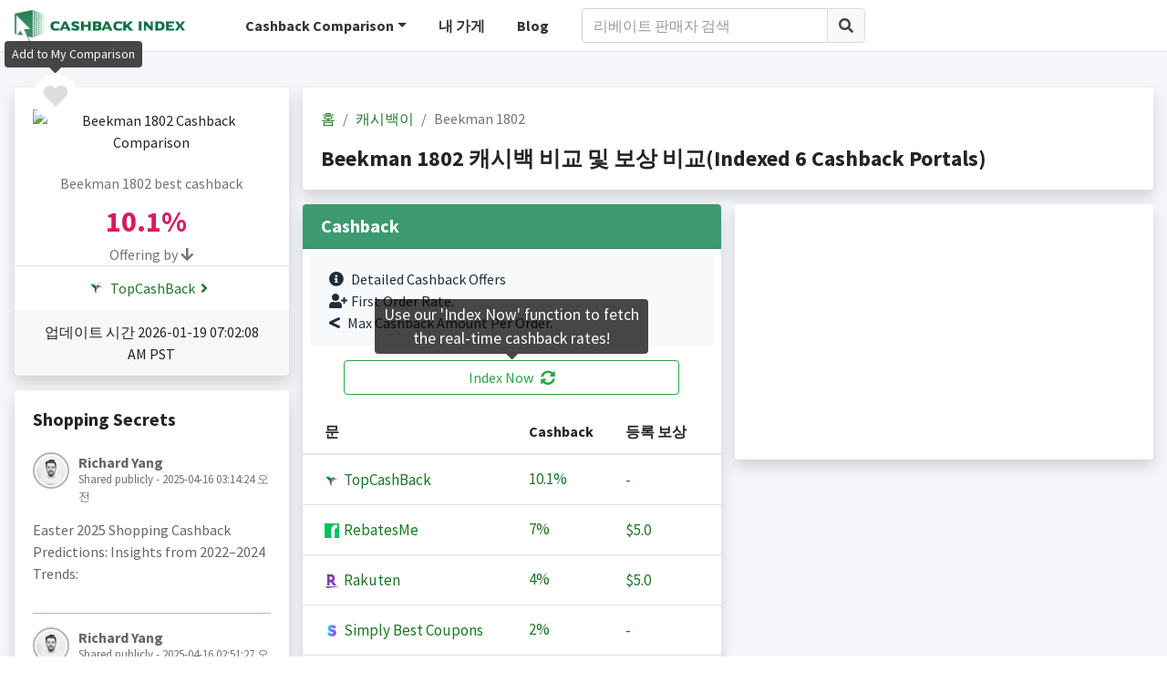

--- FILE ---
content_type: text/html;charset=UTF-8
request_url: https://www.cashbackindex.com/kr/cashback-comparison/store/beekman-1802
body_size: 8771
content:
<!DOCTYPE html>
<html>
	<head>
  <meta charset="utf-8">
  <meta name="viewport" content="width=device-width, initial-scale=1">
    	 
    		<title>Beekman 1802 Cashback Monitor &amp; Comparison(6 Cashback Portals, The Best Cashback Monitor &amp; Comparison Tool)</title>
	  		<meta name="title" content="Beekman 1802 Cashback Monitor &amp; Comparison(6 Cashback Portals, The Best Cashback Monitor &amp; Comparison Tool)">
			<meta name="description" content="Beekman 1802 캐시백이 보상 비교: TopCashBack(10.1%),RebatesMe(7.0%),Rakuten(4.0%),Simply Best Coupons(2.0%),Price.com(1.5%),RetailMeNot(1.0%),..."/>
	        <meta name="keywords" content="쿠폰,할인쿠폰,할인 쿠폰,캐시백,리베이트,할인,할인혜택,할인 혜택,세일,프로모션,이벤트"/>
	        
	        <meta property="og:locale" content="en_US" />
	    	<meta property="og:type" content="website" />
	    	<meta itemprop="name" property="og:site_name" content="CashbackIndex">
	    	<meta property="og:title" content="Beekman 1802 Cashback Monitor &amp; Comparison(6 Cashback Portals, The Best Cashback Monitor &amp; Comparison Tool)"/>
	    	<meta property="og:description" content="Beekman 1802 캐시백이 보상 비교: TopCashBack(10.1%),RebatesMe(7.0%),Rakuten(4.0%),Simply Best Coupons(2.0%),Price.com(1.5%),RetailMeNot(1.0%),..." />
    		
    	
    	
    	
  <link href="//statics.cashbackindex.com/images/favicon/favicon.ico" rel="shortcut icon"/>
  <!-- Google Font: Source Sans Pro -->
  <link rel="stylesheet" href="//statics.cashbackindex.com/assets/v2.0/dist/css/font.css">
  <!-- Font Awesome -->
  <link rel="stylesheet" href="//statics.cashbackindex.com/assets/v2.0/plugins/fontawesome-free/css/all.min.css">
  <link rel="stylesheet" href="//statics.cashbackindex.com/assets/v2.0/plugins/jquery-ui/jquery-ui.min.css">
  <!-- Theme style -->
  <link rel="stylesheet" href="//statics.cashbackindex.com/assets/v2.0/dist/css/adminlte.min.css">
  <link rel="stylesheet" href="//statics.cashbackindex.com/files/v0.1.5/css/cbi.css">
    
    
	 <script async src="https://pagead2.googlesyndication.com/pagead/js/adsbygoogle.js?client=ca-pub-0055437928087203" crossorigin="anonymous"></script>
     <!-- Global site tag (gtag.js) - Google Analytics -->
	<script async src="https://www.googletagmanager.com/gtag/js?id=UA-149951702-1"></script>
	<script src="https://apis.google.com/js/platform.js" defer></script>
	<script>
  window.dataLayer = window.dataLayer || [];
  function gtag(){dataLayer.push(arguments);}
  gtag('js', new Date());
  gtag('config', 'UA-149951702-1');
</script>
	
</head>
<body class="hold-transition layout-top-nav">
		    
   
<div class="wrapper">
	   
		  <div class="preloader flex-column justify-content-center align-items-center">
		    <img class="animation__shake" src="//statics.cashbackindex.com/files/v0.1.5/img/cbilogo_sq.png" alt="CashbackIndex LOGO" height="223" width="210">
		  </div>
		  
		    <!-- Navbar -->
  <nav class="main-header navbar navbar-expand-md navbar-light navbar-white">
    <div class="container">
      <a href="/kr/" class="cbilogo d-none d-sm-block"><img src="//statics.cashbackindex.com/files/v0.1.5/img/cbilogo_s2.png"/></a>
	  <a href="/kr/" class="cbilogo d-sm-none"><img src="//statics.cashbackindex.com/files/v0.1.5/img/cbilogo_s2_sq.png"/></a>
	  
	   <!-- Left navbar links -->
		<ul class="navbar-nav cbi-topnav d-none d-lg-block">
		  <li class="nav-item dropdown d-none d-sm-inline-block">
			<a id="dropdownSubMenu1" href="#" data-toggle="dropdown" class="nav-link dropdown-toggle">Cashback Comparison</a>
			<ul aria-labelledby="dropdownSubMenu1" class="dropdown-menu border-0 shadow">
					
						<li>
							<a href="/kr/cashback-comparison" class="dropdown-item">
								<span>캐시백이</span>
							</a>
						</li>
					
				<li><a href="/kr/cashback-site/list" class="dropdown-item">All Cashback Sites</a></li>
			</ul>
		  </li>
		  <li class="nav-item d-none d-sm-inline-block">
			<a href="/kr/mystores" class="nav-link">내 가게</a>
		  </li>
		  <li class="nav-item d-none d-xl-inline-block">
			<a href="/blog/" class="nav-link">Blog</a>
		  </li>
		</ul>
		<div class="d-none d-lg-block cbi-navsearch cbi-lg-serach">
          <form class="form-inline" onsubmit="return false;" action="/kr/search" target="_self" name="frmStoreSearch">
            <div class="input-group input-group-md">
              <input class="form-control"  id="cbi-search1"  type="search" placeholder="리베이트 판매자 검색" aria-label="Search" name="keyword">
              <div class="input-group-append">
                <button class="btn btn-default" type="submit">
                  <i class="fas fa-search"></i>
                </button>
              </div>
            </div>
          </form>
        </div>
		
		<div class="d-none d-lg-none d-md-block cbi-navsearch">
          <form class="form-inline" onsubmit="return false;" action="/kr/search" target="_self" name="frmStoreSearch">
            <div class="input-group input-group-md">
              <input class="form-control"  id="cbi-search2"  type="search" placeholder="리베이트 판매자 검색" aria-label="Search" name="keyword">
              <div class="input-group-append">
                <button class="btn btn-default" type="submit">
                  <i class="fas fa-search"></i>
                </button>
              </div>
            </div>
          </form>
        </div>

       <!-- Right navbar links -->
    <ul class="navbar-nav ml-auto">
      <!-- Navbar Search -->
      <li class="nav-item d-md-none">
        <a class="nav-link" data-widget="navbar-search" href="#" role="button">
          <i class="fas fa-search"></i>
        </a>
        <div class="navbar-search-block">
          <form class="form-inline" onsubmit="return false;" action="/kr/search" target="_self" name="frmStoreSearch">
            <div class="input-group input-group-md">
              <input class="form-control form-control-navbar"  id="cbi-search3"  type="search" placeholder="리베이트 판매자 검색" aria-label="Search" name="keyword">
              <div class="input-group-append">
                <button class="btn btn-navbar" type="submit">
                  <i class="fas fa-search"></i>
                </button>
                <button class="btn btn-navbar" type="button" data-widget="navbar-search">
                  <i class="fas fa-times"></i>
                </button>
              </div>
            </div>
          </form>
        </div>
      </li>
      
      
	  
	  
      <li class="nav-item d-lg-none">
        <a class="nav-link" data-widget="control-sidebar" data-controlsidebar-slide="true" href="#" role="button">
          <i class="fas fa-bars"></i>
        </a>
      </li>
    </ul>
    </div>
  </nav>
  <!-- /.navbar -->
		  

   
  <!-- Content Wrapper. Contains page content -->
  <div class="content-wrapper stores">
    <!-- Content -->
    <div class="content-header">
      <div class="container">
		<div class="row mb-2 mt-4">
			<div class="col-xl-3 col-lg-4 col-md-5 col-sm-12">
				<div class="row">
					<div class="col-12">
						<div class="card card-default shadow store-logo text-center">
						
							<a class="rounded-circle like-button d-block" data-toggle="tooltip" data-placement="top" href="javascript:;" onclick="javascript:favStore(57691)" rel="nofollow" title="Add to My Comparison"><i class="fas fa-heart cbi-like"></i></a>
							
							
							<div class="card-header pb-0 pt-4">
								<div>
									<img src="//statics.cashbackindex.com/images/storelogo/" alt="Beekman 1802 Cashback Comparison"/>
								</div>
								<div class="mt-4 text-muted">
									<h6>Beekman 1802 best cashback</h6>
								</div>
								<div class="mt-2 best">
									<span class="rate"><span class="rate-number">10.1%&nbsp;&nbsp;</span></span>
								</div>
								<span class="text-muted">Offering by <i class="fas fa-arrow-down"></i></span>
							</div>
							<div class="card-body offering pt-1 pb-1">
							
								  
									<a href="/kr/go/topcashback/beekman-1802" target="_blank" rel="nofollow">
										<img src="//statics.cashbackindex.com/images/rewardprotals/topcashback-icon.png" class="mr-1 mb-1"/>
										TopCashBack<i class="fas fa-angle-right fa-fw"></i>
									</a><br/>
								  
							
							</div>
							<div class="card-footer">
								<div>업데이트 시간  2026-01-19 07:02:08 AM&nbsp;PST</div>
							</div>
						</div>
					</div>
				</div>
				
				
				<!-- /* 
				<div class="row">
					<div class="col-12">
						<div class="card card-default shadow">
							<div class="card-body">
								<h5 class="mb-4">Best Rate History</h5>
								<div id="gen-bestrate" class="full-width-chart"></div>
							</div>
							<div class="card-footer text-center"><a href="#" class="d-block">View full history<i class="fas fa-arrow-circle-right ml-1"></i></a></div>
						</div>
					</div>
				</div>
				*/ -->
				
		       <div class="row d-none d-md-block">
					<div class="col-12">
						<div class="card card-default shadow">
							<div class="card-body">
								<h5 class="mb-4">Shopping Secrets</h5>
								<div class="post">
								  <div class="user-block">
									<img class="img-circle img-bordered-sm" src="//statics.cashbackindex.com/assets/v2.0/dist/img/user1-128x128.jpg" alt="user image">
									<span class="username">
									  	Richard Yang
									</span>
									<span class="description">Shared publicly - 2025-04-16 03:14:24 오전</span>
								  </div>
								  <!-- /.user-block -->
								  <p>
										Easter 2025 Shopping Cashback Predictions: Insights from 2022–2024 Trends:
								  </p>
								<!-- /*
								  <p>
									<a href="#" class="link-black text-sm mr-2"><i class="fas fa-share mr-1"></i> Share</a>
									<a href="#" class="link-black text-sm"><i class="far fa-thumbs-up mr-1"></i> Like</a>
									<span class="float-right">
									  <a href="#" class="link-black text-sm">
										<i class="far fa-comments mr-1"></i> Comments (5)
									  </a>
									</span>
								  </p>
								  */ -->
								</div>
								<div class="post">
								  <div class="user-block">
									<img class="img-circle img-bordered-sm" src="//statics.cashbackindex.com/assets/v2.0/dist/img/user1-128x128.jpg" alt="user image">
									<span class="username">
									  	Richard Yang
									</span>
									<span class="description">Shared publicly - 2025-04-16 02:51:27 오전</span>
								  </div>
								  <!-- /.user-block -->
								  <p>
										Maximizing Cashback &amp;amp; Offers on Dell Purchases: A Strategic Year-Round Guide:
								  </p>
								<!-- /*
								  <p>
									<a href="#" class="link-black text-sm mr-2"><i class="fas fa-share mr-1"></i> Share</a>
									<a href="#" class="link-black text-sm"><i class="far fa-thumbs-up mr-1"></i> Like</a>
									<span class="float-right">
									  <a href="#" class="link-black text-sm">
										<i class="far fa-comments mr-1"></i> Comments (5)
									  </a>
									</span>
								  </p>
								  */ -->
								</div>
								<div class="post">
								  <div class="user-block">
									<img class="img-circle img-bordered-sm" src="//statics.cashbackindex.com/assets/v2.0/dist/img/user1-128x128.jpg" alt="user image">
									<span class="username">
									  	Richard Yang
									</span>
									<span class="description">Shared publicly - 2024-04-09 01:30:52 오전</span>
								  </div>
								  <!-- /.user-block -->
								  <p>
										MaxRebates Full Review:Maxrebates.com emerges as a promising cashback portal, offering an enticing proposition for online shoppers seeking to save money on their purchases. With its user-friendly interface and commitment to providing lucrative cashback deals, Maxrebates.com presents a compelling opportunity for consumers to earn rewards while indulging in their shopping desires.
								  </p>
								<!-- /*
								  <p>
									<a href="#" class="link-black text-sm mr-2"><i class="fas fa-share mr-1"></i> Share</a>
									<a href="#" class="link-black text-sm"><i class="far fa-thumbs-up mr-1"></i> Like</a>
									<span class="float-right">
									  <a href="#" class="link-black text-sm">
										<i class="far fa-comments mr-1"></i> Comments (5)
									  </a>
									</span>
								  </p>
								  */ -->
								</div>
								<div class="post">
								  <div class="user-block">
									<img class="img-circle img-bordered-sm" src="//statics.cashbackindex.com/assets/v2.0/dist/img/user1-128x128.jpg" alt="user image">
									<span class="username">
									  	Richard Yang
									</span>
									<span class="description">Shared publicly - 2024-04-09 01:20:32 오전</span>
								  </div>
								  <!-- /.user-block -->
								  <p>
										ActiveJunky Full Review:ActiveJunky.com is a game-changer for savvy shoppers looking to save money while indulging in their favorite online purchases. As a cashback portal, it offers an effortless way to earn money back on purchases made through its platform. With a user-friendly interface and a wide range of participating retailers, ActiveJunky.com stands out as a reliable and efficient way to stretch your dollar further.
								  </p>
								<!-- /*
								  <p>
									<a href="#" class="link-black text-sm mr-2"><i class="fas fa-share mr-1"></i> Share</a>
									<a href="#" class="link-black text-sm"><i class="far fa-thumbs-up mr-1"></i> Like</a>
									<span class="float-right">
									  <a href="#" class="link-black text-sm">
										<i class="far fa-comments mr-1"></i> Comments (5)
									  </a>
									</span>
								  </p>
								  */ -->
								</div>
							</div>
							<div class="card-footer text-center">
								<a href="/blog/" class="d-block">View more shopping secrets<i class="fas fa-arrow-circle-right ml-1"></i></a>
							</div>
						</div>
					</div>
				</div>
				
			</div>

			<div class="col-xl-9 col-lg-8 col-md-7 col-sm-12">
				<div class="row">
					<div class="col-12">
							 
						      
			<div class="card card-default shadow">
						<div class="card-body">
							<ol class="breadcrumb">
								<li class="breadcrumb-item"><a href="/kr/">홈</a></li>
								<li class="breadcrumb-item">
									<a href="/kr/cashback-comparison">캐시백이</a>
									
								</li>
								<li class="breadcrumb-item active">
									
									Beekman 1802
								</li>
							</ol>
							
							<h1 class="d-block mt-3">Beekman 1802 캐시백 비교 및 보상 비교(Indexed 6 Cashback Portals)</h1>
						</div>
			</div>

						      
					</div>
				</div>
				
				
				<div class="row">
					<div class="col-xl-6 col-lg-12">
						<div class="card card-default shadow">
							<div class="card-header bg-olive">
								<h5 class="mb-0">Cashback</h5>
							</div>
							<div class="card-body p-0">
								<div class="alert bg-light color-palette ml-2 mr-2 mt-2">
									<i class="fas fa-info-circle mr-2"></i>Detailed Cashback Offers<br/>
									<i class="fas fa-user-plus mr-1"></i>First Order Rate.<br/>
									<i class="fas fa-less-than mr-2"></i>Max Cashback Amount Per Order.
								</div>
								<button type="button" class="btn btn-block btn-outline-success mb-3 indexnowbtn" data-toggle="tooltip" 
										data-template="<div class='tooltip indexnowtip' role='tooltip'><div class='arrow'></div><div class='tooltip-inner'></div></div>" 
										data-placement="top" title="Use our 'Index Now' function to fetch the real-time cashback rates!" id="indexnow">Index Now<i class="fas fa-sync-alt ml-2"></i></button>
								<table class="table table-hover text-nowrap cbi-rate-table">
									<thead>
										<tr>
										  <th>문</th>
										  <th>Cashback</th>
										  
										  <th>등록 보상</th>
										</tr>
									</thead>
									<tbody>
										
											<tr data-storenameid="0" data-cashbackSiteUrlSlug="topcashback">
												<td>
													<a href="/kr/go/topcashback/beekman-1802" rel="nofollow" onclick="javascript:gatag(&#39;Go to&#39;, &#39;Store Detail&#39;, &quot;Beekman 1802&quot;, &quot;TopCashBack&quot;)"  target="_blank">
														<img src="//statics.cashbackindex.com/images/rewardprotals/topcashback-icon.png"/>&nbsp;TopCashBack
													</a>
												</td>
												
												<td class="rate">
													<a href="/kr/go/topcashback/beekman-1802" rel="nofollow" target="_blank"><span class="rate-number">10.1%&nbsp;&nbsp;</span></a>
												</td>
												
												
												<td>
													 <a href="/kr/go/topcashback/beekman-1802" rel="nofollow" target="_blank">
														
														
															-
														
													 </a>
												</td>
											</tr>
										
											<tr data-storenameid="1346058" data-cashbackSiteUrlSlug="rebatesme">
												<td>
													<a href="/kr/go/rebatesme/beekman-1802" rel="nofollow" onclick="javascript:gatag(&#39;Go to&#39;, &#39;Store Detail&#39;, &quot;Beekman 1802&quot;, &quot;RebatesMe&quot;)"  target="_blank">
														<img src="//statics.cashbackindex.com/images/rewardprotals/rm-favicon.ico"/>&nbsp;RebatesMe
													</a>
												</td>
												
												<td class="rate">
													<a href="/kr/go/rebatesme/beekman-1802" rel="nofollow" target="_blank"><span class="rate-number">7%&nbsp;&nbsp;</span></a>
												</td>
												
												
												<td>
													 <a href="/kr/go/rebatesme/beekman-1802" rel="nofollow" target="_blank">
														
															$5.0
														
														
													 </a>
												</td>
											</tr>
										
											<tr data-storenameid="1343482" data-cashbackSiteUrlSlug="rakuten">
												<td>
													<a href="/kr/go/rakuten/beekman-1802" rel="nofollow" onclick="javascript:gatag(&#39;Go to&#39;, &#39;Store Detail&#39;, &quot;Beekman 1802&quot;, &quot;Rakuten&quot;)"  target="_blank">
														<img src="//statics.cashbackindex.com/images/rewardprotals/rakuten-favicon-16x16.png"/>&nbsp;Rakuten
													</a>
												</td>
												
												<td class="rate">
													<a href="/kr/go/rakuten/beekman-1802" rel="nofollow" target="_blank"><span class="rate-number">4%&nbsp;&nbsp;</span></a>
												</td>
												
												
												<td>
													 <a href="/kr/go/rakuten/beekman-1802" rel="nofollow" target="_blank">
														
															$5.0
														
														
													 </a>
												</td>
											</tr>
										
											<tr data-storenameid="0" data-cashbackSiteUrlSlug="simply-best-coupons">
												<td>
													<a href="/kr/go/simply-best-coupons/beekman-1802" rel="nofollow" onclick="javascript:gatag(&#39;Go to&#39;, &#39;Store Detail&#39;, &quot;Beekman 1802&quot;, &quot;Simply Best Coupons&quot;)"  target="_blank">
														<img src="//statics.cashbackindex.com/images/rewardprotals/favicon-simplybectcoupons.ico"/>&nbsp;Simply Best Coupons
													</a>
												</td>
												
												<td class="rate">
													<a href="/kr/go/simply-best-coupons/beekman-1802" rel="nofollow" target="_blank"><span class="rate-number">2%&nbsp;&nbsp;</span></a>
												</td>
												
												
												<td>
													 <a href="/kr/go/simply-best-coupons/beekman-1802" rel="nofollow" target="_blank">
														
														
															-
														
													 </a>
												</td>
											</tr>
										
											<tr data-storenameid="0" data-cashbackSiteUrlSlug="price">
												<td>
													<a href="/kr/go/price/beekman-1802" rel="nofollow" onclick="javascript:gatag(&#39;Go to&#39;, &#39;Store Detail&#39;, &quot;Beekman 1802&quot;, &quot;Price.com&quot;)"  target="_blank">
														<img src="//statics.cashbackindex.com/images/rewardprotals/price-favicon.png"/>&nbsp;Price.com
													</a>
												</td>
												
												<td class="rate">
													<a href="/kr/go/price/beekman-1802" rel="nofollow" target="_blank"><span class="rate-number">1.5%&nbsp;&nbsp;</span></a>
												</td>
												
												
												<td>
													 <a href="/kr/go/price/beekman-1802" rel="nofollow" target="_blank">
														
														
															-
														
													 </a>
												</td>
											</tr>
										
											<tr data-storenameid="0" data-cashbackSiteUrlSlug="retailmenot">
												<td>
													<a href="/kr/go/retailmenot/beekman-1802" rel="nofollow" onclick="javascript:gatag(&#39;Go to&#39;, &#39;Store Detail&#39;, &quot;Beekman 1802&quot;, &quot;RetailMeNot&quot;)"  target="_blank">
														<img src="//statics.cashbackindex.com/images/rewardprotals/retailmenot-favicon.ico"/>&nbsp;RetailMeNot
													</a>
												</td>
												
												<td class="rate">
													<a href="/kr/go/retailmenot/beekman-1802" rel="nofollow" target="_blank"><span class="rate-number">1%&nbsp;&nbsp;</span></a>
												</td>
												
												
												<td>
													 <a href="/kr/go/retailmenot/beekman-1802" rel="nofollow" target="_blank">
														
														
															-
														
													 </a>
												</td>
											</tr>
										
									</tbody>
								</table>
								
								<div class="alert bg-light color-palette ml-2 mr-2 mt-2">
									<button type="button" class="btn btn-outline-danger btn-sm m-1" onclick="location.href='mailto:support@cashbackindex.com';">Tell Us</button> if you would like more cashback sites to be added to our index.
								</div>
							</div>
						</div>
					</div>
					
					<div class="col-xl-6 col-lg-12">
						

						<div class="card card-default shadow disabled" style="height:200px;text-align:center;line-height:200px;font-size:60px"> 
							<!-- CBI-stores page -->
							<ins class="adsbygoogle"
							     style="display:block"
							     data-ad-client="ca-pub-0055437928087203"
							     data-ad-slot="3005180768"
							     data-ad-format="auto"
							     data-full-width-responsive="true"></ins>
							
						</div>
						
					</div>
				</div>
				
			   <div class="row">
					<div class="col-12">
						<div class="card card-default shadow">
							<div class="card-header">
								가장 많이 본 매장 캐시백 비교
							</div>
							<div class="card-body">
								  
									  <a href="/kr/cashback-comparison/store/neiman-marcus" title="Neiman marcus 캐쉬백 비교">
									  Neiman marcus(<span class="rate-number">7%&nbsp;&nbsp;</span>
									  )
									  </a>
									  ,
								  
									  <a href="/kr/cashback-comparison/store/target" title="Target 캐쉬백 비교">
									  Target(<span class="rate-number">13.5%&nbsp;&nbsp;</span>
									  )
									  </a>
									  ,
								  
									  <a href="/kr/cashback-comparison/store/ann-taylor" title="Ann Taylor 캐쉬백 비교">
									  Ann Taylor(Up to <span class="rate-number">13.2%&nbsp;&nbsp;</span>
									  )
									  </a>
									  ,
								  
									  <a href="/kr/cashback-comparison/store/world-wide-stereo" title="World Wide Stereo 캐쉬백 비교">
									  World Wide Stereo(<span class="rate-number">11.4%&nbsp;&nbsp;</span>
									  )
									  </a>
									  ,
								  
									  <a href="/kr/cashback-comparison/store/macys" title="Macy&#39;s 캐쉬백 비교">
									  Macy&#39;s(<span class="rate-number">12.4%&nbsp;&nbsp;</span>
									  )
									  </a>
									  ,
								  
									  <a href="/kr/cashback-comparison/store/old-navy" title="Old Navy 캐쉬백 비교">
									  Old Navy(Up to <span class="rate-number">11.2%&nbsp;&nbsp;</span>
									  )
									  </a>
									  ,
								  
									  <a href="/kr/cashback-comparison/store/entirelypets" title="EntirelyPets 캐쉬백 비교">
									  EntirelyPets(<span class="rate-number">14.8%&nbsp;&nbsp;</span>
									  )
									  </a>
									  ,
								  
									  <a href="/kr/cashback-comparison/store/saks-fifth-avenue" title="Saks Fifth Avenue 캐쉬백 비교">
									  Saks Fifth Avenue(<span class="rate-number">12.4%&nbsp;&nbsp;</span>
									  )
									  </a>
									  ,
								  
									  <a href="/kr/cashback-comparison/store/nike" title="Nike 캐쉬백 비교">
									  Nike(<span class="rate-number">10.8%&nbsp;&nbsp;</span>
									  )
									  </a>
									  ,
								  
									  <a href="/kr/cashback-comparison/store/staples" title="Staples 캐쉬백 비교">
									  Staples(<span class="rate-number">13%&nbsp;&nbsp;</span>
									  )
									  </a>
									  ,
								  
									  <a href="/kr/cashback-comparison/store/sears" title="Sears 캐쉬백 비교">
									  Sears(<span class="rate-number">7%&nbsp;&nbsp;</span>
									  )
									  </a>
									  ,
								  
									  <a href="/kr/cashback-comparison/store/escentual" title="Escentual 캐쉬백 비교">
									  Escentual(Up to <span class="rate-number">14.4%&nbsp;&nbsp;</span>
									  )
									  </a>
									  
								  
							</div>
						</div>
					</div>
				</div>
			</div>
 	 </div>
 </div>
  
		</div>
	<!-- /.container -->
	</div>
	
	  <div class="modal fade" id="modal-signinup">
        <div class="modal-dialog modal-dialog-centered">
          <div class="modal-content">
            <div class="modal-header">
              <h4 class="modal-title">Sign in to store your favorites</h4>
              <button type="button" class="close" data-dismiss="modal" aria-label="Close">
                <span aria-hidden="true">&times;</span>
              </button>
            </div>
            <div class="modal-body">
				<div class="alert bg-light color-palette ml-2 mr-2 mt-2">
					<i class="fas fa-info-circle mr-2"></i>We will help to store all your favorites, you can find them in the 'My Comparison' page whenever you come back.
				</div>
				<button type="button" class="btn btn-block btn-lg btn-facebook" onClick="fblogin()"><i class="fab fa-facebook mr-2"></i>Continue with Facebook</button>
				<div type="button" class="btn btn-block btn-outline btn-lg btn-google" id="btn-google-login">
					<svg class="mr-2 mb-1 abcRioButtonSvg" version="1.1" xmlns="http://www.w3.org/2000/svg" width="18px" height="18px" viewBox="0 0 48 48">
					<g><path fill="#EA4335" d="M24 9.5c3.54 0 6.71 1.22 9.21 3.6l6.85-6.85C35.9 2.38 30.47 0 24 0 14.62 0 6.51 5.38 2.56 13.22l7.98 6.19C12.43 13.72 17.74 9.5 24 9.5z"></path><path fill="#4285F4" d="M46.98 24.55c0-1.57-.15-3.09-.38-4.55H24v9.02h12.94c-.58 2.96-2.26 5.48-4.78 7.18l7.73 6c4.51-4.18 7.09-10.36 7.09-17.65z"></path><path fill="#FBBC05" d="M10.53 28.59c-.48-1.45-.76-2.99-.76-4.59s.27-3.14.76-4.59l-7.98-6.19C.92 16.46 0 20.12 0 24c0 3.88.92 7.54 2.56 10.78l7.97-6.19z"></path><path fill="#34A853" d="M24 48c6.48 0 11.93-2.13 15.89-5.81l-7.73-6c-2.15 1.45-4.92 2.3-8.16 2.3-6.26 0-11.57-4.22-13.47-9.91l-7.98 6.19C6.51 42.62 14.62 48 24 48z"></path><path fill="none" d="M0 0h48v48H0z"></path></g>
					</svg>
					Continue with Google
				</div>
            </div>
          </div>
          <!-- /.modal-content -->
        </div>
        <!-- /.modal-dialog -->
  </div>
  <!-- /.modal -->
	
	 <!-- Main Footer -->
  <footer class="main-footer bg-olive ">
		<div class="container">
			<div class="row">
				<div class="col-12">
					<div class="float-left">
						<a href="/kr/terms" class="mr-2">이용약관</a>
						<a href="/kr/privacy-policy" class="mr-2">개인 정보 약관</a>
						<a href="/kr/about-us" class="mr-2">About us</a>
					</div>
					<div class="float-right">
						<a href="/cashback-comparison/store/beekman-1802">English</a>&nbsp;|&nbsp;
						<a href="/zh-cn/cashback-comparison/store/beekman-1802">中文</a>&nbsp;|&nbsp;
						<a href="/kr/cashback-comparison/store/beekman-1802">한국어</a>&nbsp;|&nbsp;
						<a href="/ru/cashback-comparison/store/beekman-1802">Русский</a>
					</div>
				</div>
			</div>
			<br>
			<div class="row">
				<div class="col-lg-12">
					<div class="float-left">
						<strong>
							Copyright © 2018-2026
							<a href="https://www.cashbackindex.com">Cashbackindex.com</a>.
						</strong> All rights reserved.&nbsp;&nbsp;&nbsp;&nbsp;
					</div>
					<div class="float-right" style="font-size:1.5em">
						<a href="/blog/" class="mr-4"><i class="fas fa-blog"></i></a>
						<a href="https://www.instagram.com/cashbackindex/" target="_blank"><i class="fab fa-instagram"></i></a>
					</div>
				</div>
			</div>
		</div>
  </footer>
 <!-- Control Sidebar -->
  <aside class="control-sidebar control-sidebar-dark">
	<div class="os-padding cbi-left">
		<div class="os-viewport os-viewport-native-scrollbars-invisible" style="overflow-y: scroll;">
		<div class="os-content" style="padding: 16px; height: 100%; width: 100%;">
			<h5>CashbackIndex</h5>
			<hr class="mb-2">
			<h6 class="mb-4">
				<a href="/kr/mystores">
					My Comparison Board <i class="fas fas fa-angle-right ml-1"></i>
				</a>
			</h6>
			<h6 class="mb-4"><a href="/kr/cashback-site/list">All Cashback Sites <i class="fas fas fa-angle-right ml-1"></i></a></h6>
			<h6 class="mb-4"><a href="/blog/">Blogs <i class="fas fas fa-angle-right ml-1"></i></a></h6>
			<h6>Index By</h6>
			
				<div class="mb-2">
					<a href="/kr/cashback-comparison">
						??common.portal.category.mobile.cashback-comparison_ko_KR??
						<i class="fas fas fa-angle-right ml-1"></i>
					</a>
				</div>
		    
			<hr class="mb-2">
			<div class="mb-2 pb-2 line">
				last update<br/>
				 2026-01-19 07:06:10 AM&nbsp;PST
			</div>
			<div class="mb-2 pb-2 line">
				??common.cashback.count.label_ko_KR??
			</div>
			<div class="mb-2 pb-2">
				??common.index.stores.label_ko_KR??
			</div>
			
		</div>
  </aside>
  <!-- /.control-sidebar -->
</div>
	<!-- ./wrapper -->

<div>

<!-- REQUIRED SCRIPTS -->

<!-- jQuery -->
<script src="//statics.cashbackindex.com/assets/v2.0/plugins/jquery/jquery.min.js"></script>
<!-- jQuery UI 1.11.4 -->
<script src="//statics.cashbackindex.com/assets/v2.0/plugins/jquery-ui/jquery-ui.min.js"></script>
<!-- Bootstrap 4 -->
<script src="//statics.cashbackindex.com/assets/v2.0/plugins/bootstrap/js/bootstrap.bundle.min.js"></script>
<script src="//statics.cashbackindex.com/assets/v2.0/plugins/js-cookie/js.cookie.min.js"></script>
<!-- AdminLTE App -->
<script src="//statics.cashbackindex.com/assets/v2.0/dist/js/adminlte.js"></script>
<script src="//statics.cashbackindex.com/files/v0.1.5/js/common-function.js"></script>
<script src="//statics.cashbackindex.com/files/v0.1.5/js/cbi.js"></script>
<script src="//statics.cashbackindex.com/files/v0.1.5/js/public.js"></script>
	
    <script src="//statics.cashbackindex.com/assets/v2.0/plugins/flot/jquery.flot.js"></script><script src="//statics.cashbackindex.com/assets/v2.0/plugins/flot/plugins/jquery.flot.resize.js"></script><script src="//statics.cashbackindex.com/assets/v2.0/plugins/flot/plugins/jquery.flot.pie.js"></script><script>
									     (adsbygoogle = window.adsbygoogle || []).push({});
									</script><script>
var targetExtensionId = "npbampebfjppalkhndepamcgnabokgdb"; // 插件的ID
var extensionInstalled = undefined;

function startRequestIndex(storeNameId, storeUrl) {
	chrome.runtime.sendMessage(targetExtensionId, 
			{type: 'invokeDom', storeNameId: storeNameId, storeUrl: storeUrl}, 
			function(response) {
				if (response.code == 0  && response.htmlContent != '') {
					  this.refreshRate(response.htmlContent, response.storeNameId);
				}

			});
}




var areaData = [
	[2, 6], [3, 8], [4, 7], [5, 9], [6, 5], [7, 10],[8, 11], [9, 12], [10, 9], [11, 9], [12, 8], [13, 6], [14, 7], [15, 9], [16, 5], [17, 10],[18, 11], [19, 12], [20, 9], [21, 9], [22, 8], [23, 6]
	];
 
$(function () {
	
	$('#indexnow').click(function() {
	 	$('#indexnow').tooltip('hide');
		disableIndexBtn();
    	indexNow();
    	Cookies.set('index_now_clicked', '1', { expires: 7 });
    	$('#indexnow').tooltip('hide');
    });
    
 	try {
 	    // 向指定id插件的 backgrond.js 发送消息
 	    chrome.runtime.sendMessage(targetExtensionId, {
 	        type: "askInstall"
 	    }, res => {
 	        if (res && res.code==0) {
 	            // 扩展安装成功的
 	        	extensionInstalled = true;
 	        } else {
 	        	extensionInstalled = false;
 	        }
 	    })
 	} catch (error) {
 		extensionInstalled = false;
 	    console.log("扩展未启用或不存在");
 	}
 	
 	if (false == false) {
		$('.like-button').tooltip('show');
	}
 	if (Cookies.get('index_now_clicked') == undefined) {
		$('#indexnow').tooltip('show');
 	}
	
});

function enableIndexBtn() {
	$('#indexnow').removeAttr("disabled");
	$('#indexnow').html("Index Now <i class=\"fas fa-sync-alt ml-2\"></i>");
}

function disableIndexBtn() {
	$('#indexnow').attr("disabled", true);
	$('#indexnow').html("Indexing <i class=\"fas fa-sync-alt fa-spin ml-2\"></i>");
}

var timeInterval = null;

function indexNow() {
	try {
		gatag('Index Now', 'Index Now','Beekman 1802');
	} catch(err){};
	
	var x = 10000;
	var y = 0;
	var randNumber =  parseInt(Math.random() * (x - y + 1));
	var indexTag = Date.now() + '_' + randNumber;
	var postData = {
			"indexTag": indexTag,
			"storeNameIds":[]
	};
	
	$("table.cbi-rate-table").find("tr").each(function() {
			var storeNameId = $(this).data("storenameid");
			if (storeNameId != undefined && storeNameId > 0) {
				$(this).find("td.rate a").hide();
				$(this).find("td.rate").append("<i class=\"fas fa-sync-alt fa-spin\"></i>");
				postData.storeNameIds.push(storeNameId);
			}
		});
	if (postData.storeNameIds.length > 0) {
		$.ajax({
			  type: 'POST',
			  url: "/store/manual-index.json",
			  data: JSON.stringify(postData),
			  contentType: 'application/json',
			  dataType: "json",
			  success: function(res) {
				  if (res.retCode == 200) {
					  timeInterval = setInterval(function() {takeRate(indexTag)}, 10000);
				  } else {
					  restIndexNowDom();
				  }
			  }
			});
	} else {
		  restIndexNowDom();
	}
}

function restIndexNowDom() {
	  $("table.cbi-rate-table tr td.rate i").remove();
	  $("table.cbi-rate-table tr td.rate a").show();
	  enableIndexBtn();
}

var synchroCount = 0;
var synchroLimit = 5;
function takeRate(indexTag) {
	if (synchroCount > 5) {
		restIndexNowDom();
		window.clearInterval(timeInterval);
		return;
	}
	synchroCount++;
	$.ajax({
		  type: 'POST',
		  url: "/store/index-now-rate.json",
		  data: {"indexTag": indexTag},
		  dataType: "json",
		  success: function(res) {
			  renderRate(res);
		  }
		});
}

// 更新到的rate放入页面
function renderRate(res) {
	for (var o in res) {
		var cashbackSiteUrlSlug = res[o].cashbackSiteUrlSlug;
		$("table.cbi-rate-table tr[data-cashbacksiteurlslug='"+ cashbackSiteUrlSlug +"'] td.rate i").remove();
		$("table.cbi-rate-table tr[data-cashbacksiteurlslug='"+ cashbackSiteUrlSlug +"'] td.rate a").html(res[o].displayRateText);
		$("table.cbi-rate-table tr[data-cashbacksiteurlslug='"+ cashbackSiteUrlSlug +"'] td.rate a").show();
	}

	if (checkIndexComplete()) {
		 enableIndexBtn();
		 window.clearInterval(timeInterval);
	}

}

function checkIndexComplete() {
	return $("table.cbi-rate-table tr td.rate i").length == 0;
}

</script>
	<script type="text/javascript">
		var baseUrl = "\/kr\/";
		if ($("#cbi-search4").length > 0) {
			$("#cbi-search4").autocomplete({
				minLength: 2,
				source: baseUrl + "searchStore.json",
			    select: function (event, ui) {
			      window.location = baseUrl + "cashback-comparison/store/" + ui.item.value
		        }
			})
			.autocomplete( "instance" )._renderItem = function( ul, item ) {
				return $( "<li>" )
					.append( "<div><span class='search-la'>" + item.label + "</span><span class='search-desc'>(Best Rate: " + item.bestRate + ",&nbsp;Portals:" +  item.rewardPortals + ")</span></div>")
					.appendTo( ul );
			};
		}

        function fblogin() {
			window.open(baseUrl + "oauth/render/facebook");
		}

		$(function () {
			googleLoginInit("54534485207-r4v3uiurmak5v1phg70gua8uli94c8ne.apps.googleusercontent.com", 'btn-google-login');
		});
				
	</script>
</div>
</body>
</html>

--- FILE ---
content_type: text/html; charset=utf-8
request_url: https://www.google.com/recaptcha/api2/aframe
body_size: 266
content:
<!DOCTYPE HTML><html><head><meta http-equiv="content-type" content="text/html; charset=UTF-8"></head><body><script nonce="dt4J76riDu4HFCrdkZVQeA">/** Anti-fraud and anti-abuse applications only. See google.com/recaptcha */ try{var clients={'sodar':'https://pagead2.googlesyndication.com/pagead/sodar?'};window.addEventListener("message",function(a){try{if(a.source===window.parent){var b=JSON.parse(a.data);var c=clients[b['id']];if(c){var d=document.createElement('img');d.src=c+b['params']+'&rc='+(localStorage.getItem("rc::a")?sessionStorage.getItem("rc::b"):"");window.document.body.appendChild(d);sessionStorage.setItem("rc::e",parseInt(sessionStorage.getItem("rc::e")||0)+1);localStorage.setItem("rc::h",'1768874116516');}}}catch(b){}});window.parent.postMessage("_grecaptcha_ready", "*");}catch(b){}</script></body></html>

--- FILE ---
content_type: application/javascript
request_url: https://statics.cashbackindex.com/files/v0.1.5/js/cbi.js
body_size: 447
content:
$.widget.bridge('uibutton', $.ui.button);
  
$( function() {
	$(".dropdown").hover(function(){
		var dropdownMenu = $(this).children(".dropdown-menu");
		if(dropdownMenu.is(":visible")){
		dropdownMenu.parent().toggleClass("open");
		}
	});
	
	$('[data-toggle="tooltip"]').tooltip();


	$( "#cbi-search1" ).autocomplete({
		minLength: 2,
	    select: function (event, ui) {
		      window.location = baseUrl + "cashback-comparison/store/" + ui.item.value
	    },
		source: baseUrl + "searchStore.json",
		})
		.autocomplete( "instance" )._renderItem = function( ul, item ) {
		return $( "<li>" )
		.append( "<div><span class='search-la'>" + item.label + "</span><span class='search-desc'>(Best Rate: " + item.bestRate + ")</span></div>")
		.appendTo( ul );
	};

	$( "#cbi-search2" ).autocomplete({
		minLength: 2,
		select: function (event, ui) {
		      window.location = baseUrl + "cashback-comparison/store/" + ui.item.value
	    },
		source: baseUrl + "searchStore.json",
		})
		.autocomplete( "instance" )._renderItem = function( ul, item ) {
		return $( "<li>" )
		.append( "<div><span class='search-la'>" + item.label + "</span><span class='search-desc'>(Best Rate: " + item.bestRate + ")</span></div>")
		.appendTo( ul );
	};

	$( "#cbi-search3" ).autocomplete({
		minLength: 2,
		select: function (event, ui) {
		      window.location = baseUrl + "cashback-comparison/store/" + ui.item.value
	    },
		source: baseUrl + "searchStore.json",
		})
		.autocomplete( "instance" )._renderItem = function( ul, item ) {
		return $( "<li>" )
		.append( "<div><span class='search-la'>" + item.label + "</span><span class='search-desc'>(Best Rate: " + item.bestRate + ")</span></div>")
		.appendTo( ul );
	};
});

function favStore(storeId) {
    $.ajax({
        type: "Get",
        url: baseUrl + "customer/fav-store/" + storeId,
        dataType: "json",
        success: function(data){
        	console.log(data);
        	window.location.reload();
        }
    });
}
function unFavStore(storeId) {
    $.ajax({
        type: "Get",
        url: baseUrl + "customer/unfav-store/" + storeId,
        dataType: "json",
        success: function(data){
        	console.log(data);
        	window.location.reload();
        }
    });
}